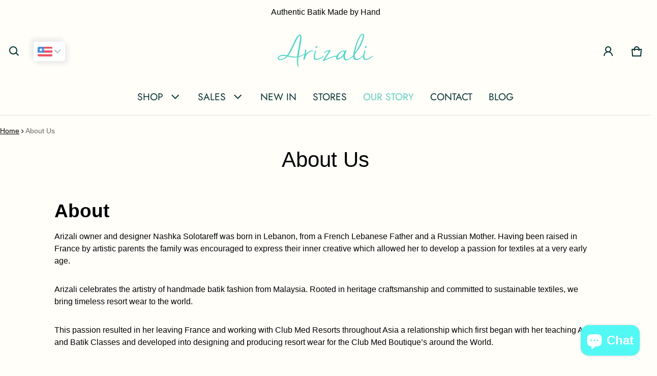

--- FILE ---
content_type: text/css
request_url: https://www.arizali.com/cdn/shop/t/46/assets/animation.aio.min.css?v=100226772632397249841757285053
body_size: 380
content:
/*
Generated time: September 7, 2025 22:44
This file was created by the app developer. Feel free to contact the original developer with any questions. It was minified (compressed) by AVADA. AVADA do NOT own this script.
*/
@keyframes scroll{from{transform:translateX(0)}to{transform:translateX(-100%)}}.marquee__items--animate{-webkit-animation:scroll var(--marquee-duration) linear infinite;animation:scroll var(--marquee-duration) linear infinite}.marquee--animation-pause .marquee__items--animate{animation-play-state:paused}.popup[open=true] .js-animate{transform:translate3d(0,0,0);opacity:1}.sht-spinner{animation:spinner 1s linear infinite}@keyframes spinner{from{transform:rotate(0)}to{transform:rotate(360deg)}}@keyframes cartCount{0%{transform:scale(1)}50%{transform:scale(1.3)}100%{transform:scale(1)}}@keyframes cartCountNumber{0%{transform:scale(1);opacity:1}50%{transform:scale(0);opacity:0}100%{transform:scale(1);opacity:1}}@keyframes fadeUp{0%{transform:translateY(32px)}100%{transform:translateY(0)}}.accordion__header:hover{color:rgb(var(--color-btn-bg-rgb))}.input--variant:focus-visible+label{display:block;box-shadow:0 0 0 2px var(--color-page-bg),0 0 0 5px rgb(var(--color-btn-bg-rgb))}.pickup__availability-info button:hover{color:inherit}.featured-product-details .product__title h2:hover{color:rgba(var(--color-btn-bg-rgb))}.footer__nav__link:hover{text-decoration:underline;text-underline-offset:2px;text-decoration-thickness:2px}.rte a:hover,.text-block a:hover{color:rgb(var(--color-btn-bg-rgb));text-decoration-thickness:2px}.btn-primary:active,.btn-primary:hover,.shopify-challenge__container .shopify-challenge__button:hover{box-shadow:0 0 0 3px rgba(var(--color-btn-bg-rgb),.16);opacity:.8}.btn-secondary:active,.btn-secondary:hover{box-shadow:0 0 0 1px rgb(var(--color-btn-bg-rgb)),0 0 0 3px rgba(var(--color-btn-bg-rgb),.12);opacity:.8}.btn-link:active,.btn-link:hover{color:rgba(var(--color-btn-bg-rgb),.7)}.btn-icon.btn-link:active,.btn-icon.btn-link:hover{background:rgba(var(--color-btn-bg-rgb),.04)}.btn:focus-visible{box-shadow:0 0 0 1px rgba(var(--color-btn-bg-rgb),var(--alpha,.08)),0 0 0 3px #fff,0 0 0 6px rgb(var(--color-btn-bg-rgb));filter:drop-shadow(0 0 4px rgba(var(--color-btn-bg-rgb), .6));outline:0}.btn-secondary:focus-visible{--alpha:0.16}.btn-link:focus-visible,.btn-rounded{border-radius:0}.field__text:focus{box-shadow:0 0 0 3px rgb(var(--color-btn-bg-rgb))}.field__checkbox:checked+svg{background:rgb(var(--color-btn-bg-rgb))}.field__checkbox:checked+svg path{transform:scale(1)}.field--hover:hover{border-color:rgba(var(--color-btn-bg-rgb),.16);box-shadow:0 0 0 3px rgba(var(--color-btn-bg-rgb),.16)}.field--focus:focus-visible{box-shadow:0 0 0 3px rgb(var(--color-btn-bg-rgb));outline:0}.tag:focus,.tag:focus-visible,.tag:hover{background:rgba(var(--color-btn-bg-rgb),.02);border-color:rgba(var(--color-btn-bg-rgb),.2)}.tag:active{background:rgba(var(--color-btn-bg-rgb),.06);border-color:rgba(var(--color-btn-bg-rgb),.2)}.tab__link:hover{color:rgba(var(--color-btn-bg-rgb))}.skip-to-content:focus{width:auto!important;height:auto!important;visibility:visible;opacity:1;z-index:999999;top:10px;left:10px;clip:auto!important;padding:10px 20px!important;-webkit-clip-path:none!important;clip-path:none!important;border-radius:0}.has-tooltip:hover .tooltip{visibility:visible;opacity:1}.card__media:hover .media,.media-hover-zoomed:hover .media{transform:scale3d(1.1,1.1,1);transition:.3s var(--timing-function-off)}.vs__item.btn-active,.vs__item:focus-visible,.vs__item:hover{transition:all ease .3s;box-shadow:inset 0 0 0 1px var(--color-divider),0 0 0 1px var(--color-page-bg),0 0 0 2px var(--color-main-accent-bg);outline:0}.card--2-images .card__media:hover .product__image-first .media{opacity:0}.card--2-images .card__media:hover .product__image-second .media{opacity:1}.color_variant-list li:hover,.localization-list li:hover{background:rgba(var(--color-normal-text-rgb),.02)}.header--transparent .menu__link-lv1:hover{color:rgb(var(--color-btn-bg-rgb))}.header--transparent:hover::after,.header-menu--open:after{display:none}

--- FILE ---
content_type: text/css
request_url: https://www.arizali.com/cdn/shop/t/46/assets/filter-drawer.aio.min.css?v=13198880867265669721757285053
body_size: 499
content:
/*
Generated time: September 7, 2025 22:44
This file was created by the app developer. Feel free to contact the original developer with any questions. It was minified (compressed) by AVADA. AVADA do NOT own this script.
*/
.range-slider{height:20px}.range-slider input[type=range]{outline:0;background:0 0}.range-slider-bar{height:2px;top:2px;border-radius:5px}.range-slider input[type=range]::-moz-range-track,.range-slider input[type=range]::-ms-track,.range-slider input[type=range]::-webkit-slider-runnable-track{-webkit-appearance:none;-moz-appearance:none;appearance:none;height:2px}.range-slider input[type=range]::-webkit-slider-thumb{-webkit-appearance:none;appearance:none;height:20px;width:20px;cursor:pointer;background-color:rgb(var(--color-btn-bg-rgb));border-radius:10px;margin-top:3px;pointer-events:auto}.range-slider input[type=range]::-moz-range-thumb{-webkit-appearance:none;appearance:none;height:20px;width:20px;cursor:pointer;border-radius:50%;pointer-events:auto;transform:translateY(-7px);background-color:rgb(var(--color-btn-bg-rgb))}.range-slider input[type=range]::-ms-thumb{appearance:none;height:20px;width:20px;cursor:pointer;border-radius:50%;pointer-events:auto;transition:all ease .3s}.range-slider input[type=range]:active::-webkit-slider-thumb,.range-slider input[type=range]:hover::-ms-thumb,.range-slider input[type=range]:hover::-webkit-slider-thumb{transition:all ease .3s;box-shadow:0 0 0 3px rgba(var(--color-btn-bg-rgb),.16)}.filter-variant-swatch{grid-gap:32px 16px}.filter-form__item .product-swatches{position:relative;width:24px;height:24px;border:1px solid var(--color-divider);flex:0 0 auto}.filter-form__radio:checked+.form__label .product-swatches{box-shadow:0 0 0 2px #fff,0 0 0 3px rgb(var(--color-btn-bg-rgb))}.filter-form--disabled label{text-decoration:line-through;color:var(--color-disabled-text)}.filter-form--disabled .product-swatches{opacity:.6;cursor:not-allowed}.filter-form--disabled .product-swatches:before{content:"";display:block;position:absolute;width:100%;height:1px;top:10px;left:0;background:rgba(var(--color-normal-text-rgb),.6)}.filter-form--disabled .product-swatches-label{text-decoration:line-through;color:rgb(210 210 210 / 60%)}.filter-form__active-filters .filter__clear__all:only-child{display:none}.filter__clear__all .btn-link{display:inline}.filter-form-container,.filter-form-tag:has(.filter-form--tag){row-gap:calc(var(--spacing)*1.5)}.filter__rerult-no-product .filter-form-sorting,.filter__rerult-no-product .filter-form-tag{display:none}.filter__rerult-no-product .filter-form__result-count{align-self:flex-start;width:100%}@media (min-width:769px){.filter-drawer-open button{width:auto}.layout--horizontal .filter-form__rerult-count__sorting{justify-content:flex-end}.layout--horizontal .filter-form__result-count{padding-inline-end:12px}}@media (min-width:1025px){.layout--vertical{flex-direction:column;width:100%;row-gap:calc(var(--spacing)*4)}.main-collection--vertical{display:flex;flex-direction:row;gap:calc(var(--spacing)*2)}.filter--vertical{flex:0 0 auto;width:260px}.layout--vertical .filter-form-container{margin-bottom:0;flex-direction:column-reverse;gap:0}.layout--vertical .collection-drawer-open{display:none}.layout--vertical .filter-form__rerult-count__sorting{flex-direction:row;justify-content:flex-end;align-items:center;gap:32px}.layout--vertical .filter-form-container:has(.filter-form--tag) .filter-form-tag{padding-top:calc(var(--spacing)*1.5)}.layout--horizontal .filter-form-container:has(.filter-form--tag) .filter-form-tag{gap:24px}.filter--vertical{display:block;max-height:100vh;overflow:scroll;position:sticky;z-index:3;top:0;-ms-overflow-style:none;scrollbar-width:none}.main-collection--vertical .drawer__overlay{display:none}.main-collection--vertical .drawer{width:100%;display:block;height:100%;opacity:1;visibility:visible;overflow:unset;position:unset}.main-collection--vertical .collection-product-drawer{height:100%}.main-collection--vertical .drawer__wrapper{transform:unset;position:unset;transition:unset}.main-collection--vertical .drawer__header{display:none}.main-collection--vertical .drawer__body{padding:0;-ms-overflow-style:none;scrollbar-width:none}.main-collection--vertical .filter-form__items-swatch{grid-template-columns:repeat(3,72px);padding-inline:3px}.main-collection--vertical .filter-form__items-swatch .input__checkbox{width:72px;height:72px}.main-collection--vertical .swatch{width:72px;height:72px}.main-collection--vertical .drawer__footer{display:none}.main-collection--vertical .filter-variant-swatch{padding-inline:3px}}